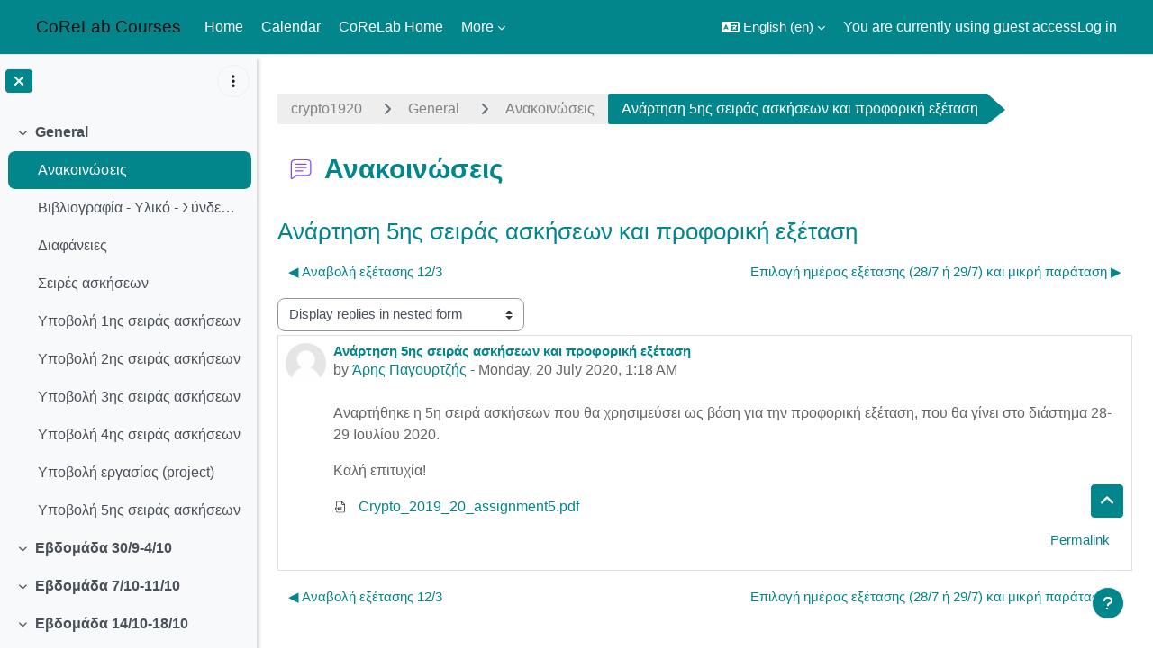

--- FILE ---
content_type: text/html; charset=utf-8
request_url: https://courses.corelab.ntua.gr/mod/forum/discuss.php?d=478&lang=en
body_size: 10847
content:
<!DOCTYPE html>

<html  dir="ltr" lang="en" xml:lang="en">
<head>
    <title>crypto1920: Ανάρτηση 5ης σειράς ασκήσεων και προφορική εξέταση | CoReCourses</title>
    <link rel="shortcut icon" href="https://courses.corelab.ntua.gr/theme/image.php/academi/theme/1762039169/favicon" />
    <meta http-equiv="Content-Type" content="text/html; charset=utf-8" />
<meta name="keywords" content="moodle, crypto1920: Ανάρτηση 5ης σειράς ασκήσεων και προφορική εξέταση | CoReCourses" />
<link rel="stylesheet" type="text/css" href="https://courses.corelab.ntua.gr/theme/yui_combo.php?rollup/3.18.1/yui-moodlesimple.css" /><script id="firstthemesheet" type="text/css">/** Required in order to fix style inclusion problems in IE with YUI **/</script><link rel="stylesheet" type="text/css" href="https://courses.corelab.ntua.gr/theme/styles.php/academi/1762039169_1/all" />
<script>
//<![CDATA[
var M = {}; M.yui = {};
M.pageloadstarttime = new Date();
M.cfg = {"wwwroot":"https:\/\/courses.corelab.ntua.gr","apibase":"https:\/\/courses.corelab.ntua.gr\/r.php\/api","homeurl":{},"sesskey":"ddEnOlyan4","sessiontimeout":"7200","sessiontimeoutwarning":1200,"themerev":"1762039169","slasharguments":1,"theme":"academi","iconsystemmodule":"core\/icon_system_fontawesome","jsrev":"1762039169","admin":"admin","svgicons":true,"usertimezone":"Europe\/Athens","language":"en","courseId":50,"courseContextId":4777,"contextid":4778,"contextInstanceId":420,"langrev":1767927574,"templaterev":"1762039169","siteId":1,"userId":1,"developerdebug":true};var yui1ConfigFn = function(me) {if(/-skin|reset|fonts|grids|base/.test(me.name)){me.type='css';me.path=me.path.replace(/\.js/,'.css');me.path=me.path.replace(/\/yui2-skin/,'/assets/skins/sam/yui2-skin')}};
var yui2ConfigFn = function(me) {var parts=me.name.replace(/^moodle-/,'').split('-'),component=parts.shift(),module=parts[0],min='-min';if(/-(skin|core)$/.test(me.name)){parts.pop();me.type='css';min=''}
if(module){var filename=parts.join('-');me.path=component+'/'+module+'/'+filename+min+'.'+me.type}else{me.path=component+'/'+component+'.'+me.type}};
YUI_config = {"debug":true,"base":"https:\/\/courses.corelab.ntua.gr\/lib\/yuilib\/3.18.1\/","comboBase":"https:\/\/courses.corelab.ntua.gr\/theme\/yui_combo.php?","combine":true,"filter":"RAW","insertBefore":"firstthemesheet","groups":{"yui2":{"base":"https:\/\/courses.corelab.ntua.gr\/lib\/yuilib\/2in3\/2.9.0\/build\/","comboBase":"https:\/\/courses.corelab.ntua.gr\/theme\/yui_combo.php?","combine":true,"ext":false,"root":"2in3\/2.9.0\/build\/","patterns":{"yui2-":{"group":"yui2","configFn":yui1ConfigFn}}},"moodle":{"name":"moodle","base":"https:\/\/courses.corelab.ntua.gr\/theme\/yui_combo.php?m\/1762039169\/","combine":true,"comboBase":"https:\/\/courses.corelab.ntua.gr\/theme\/yui_combo.php?","ext":false,"root":"m\/1762039169\/","patterns":{"moodle-":{"group":"moodle","configFn":yui2ConfigFn}},"filter":"DEBUG","modules":{"moodle-core-maintenancemodetimer":{"requires":["base","node"]},"moodle-core-notification":{"requires":["moodle-core-notification-dialogue","moodle-core-notification-alert","moodle-core-notification-confirm","moodle-core-notification-exception","moodle-core-notification-ajaxexception"]},"moodle-core-notification-dialogue":{"requires":["base","node","panel","escape","event-key","dd-plugin","moodle-core-widget-focusafterclose","moodle-core-lockscroll"]},"moodle-core-notification-alert":{"requires":["moodle-core-notification-dialogue"]},"moodle-core-notification-confirm":{"requires":["moodle-core-notification-dialogue"]},"moodle-core-notification-exception":{"requires":["moodle-core-notification-dialogue"]},"moodle-core-notification-ajaxexception":{"requires":["moodle-core-notification-dialogue"]},"moodle-core-dragdrop":{"requires":["base","node","io","dom","dd","event-key","event-focus","moodle-core-notification"]},"moodle-core-event":{"requires":["event-custom"]},"moodle-core-blocks":{"requires":["base","node","io","dom","dd","dd-scroll","moodle-core-dragdrop","moodle-core-notification"]},"moodle-core-chooserdialogue":{"requires":["base","panel","moodle-core-notification"]},"moodle-core-handlebars":{"condition":{"trigger":"handlebars","when":"after"}},"moodle-core-lockscroll":{"requires":["plugin","base-build"]},"moodle-core-actionmenu":{"requires":["base","event","node-event-simulate"]},"moodle-core_availability-form":{"requires":["base","node","event","event-delegate","panel","moodle-core-notification-dialogue","json"]},"moodle-course-dragdrop":{"requires":["base","node","io","dom","dd","dd-scroll","moodle-core-dragdrop","moodle-core-notification","moodle-course-coursebase","moodle-course-util"]},"moodle-course-categoryexpander":{"requires":["node","event-key"]},"moodle-course-util":{"requires":["node"],"use":["moodle-course-util-base"],"submodules":{"moodle-course-util-base":{},"moodle-course-util-section":{"requires":["node","moodle-course-util-base"]},"moodle-course-util-cm":{"requires":["node","moodle-course-util-base"]}}},"moodle-course-management":{"requires":["base","node","io-base","moodle-core-notification-exception","json-parse","dd-constrain","dd-proxy","dd-drop","dd-delegate","node-event-delegate"]},"moodle-form-dateselector":{"requires":["base","node","overlay","calendar"]},"moodle-form-shortforms":{"requires":["node","base","selector-css3","moodle-core-event"]},"moodle-question-searchform":{"requires":["base","node"]},"moodle-question-chooser":{"requires":["moodle-core-chooserdialogue"]},"moodle-availability_completion-form":{"requires":["base","node","event","moodle-core_availability-form"]},"moodle-availability_date-form":{"requires":["base","node","event","io","moodle-core_availability-form"]},"moodle-availability_grade-form":{"requires":["base","node","event","moodle-core_availability-form"]},"moodle-availability_group-form":{"requires":["base","node","event","moodle-core_availability-form"]},"moodle-availability_grouping-form":{"requires":["base","node","event","moodle-core_availability-form"]},"moodle-availability_profile-form":{"requires":["base","node","event","moodle-core_availability-form"]},"moodle-mod_assign-history":{"requires":["node","transition"]},"moodle-mod_quiz-toolboxes":{"requires":["base","node","event","event-key","io","moodle-mod_quiz-quizbase","moodle-mod_quiz-util-slot","moodle-core-notification-ajaxexception"]},"moodle-mod_quiz-autosave":{"requires":["base","node","event","event-valuechange","node-event-delegate","io-form","datatype-date-format"]},"moodle-mod_quiz-quizbase":{"requires":["base","node"]},"moodle-mod_quiz-dragdrop":{"requires":["base","node","io","dom","dd","dd-scroll","moodle-core-dragdrop","moodle-core-notification","moodle-mod_quiz-quizbase","moodle-mod_quiz-util-base","moodle-mod_quiz-util-page","moodle-mod_quiz-util-slot","moodle-course-util"]},"moodle-mod_quiz-questionchooser":{"requires":["moodle-core-chooserdialogue","moodle-mod_quiz-util","querystring-parse"]},"moodle-mod_quiz-modform":{"requires":["base","node","event"]},"moodle-mod_quiz-util":{"requires":["node","moodle-core-actionmenu"],"use":["moodle-mod_quiz-util-base"],"submodules":{"moodle-mod_quiz-util-base":{},"moodle-mod_quiz-util-slot":{"requires":["node","moodle-mod_quiz-util-base"]},"moodle-mod_quiz-util-page":{"requires":["node","moodle-mod_quiz-util-base"]}}},"moodle-message_airnotifier-toolboxes":{"requires":["base","node","io"]},"moodle-editor_atto-rangy":{"requires":[]},"moodle-editor_atto-editor":{"requires":["node","transition","io","overlay","escape","event","event-simulate","event-custom","node-event-html5","node-event-simulate","yui-throttle","moodle-core-notification-dialogue","moodle-editor_atto-rangy","handlebars","timers","querystring-stringify"]},"moodle-editor_atto-plugin":{"requires":["node","base","escape","event","event-outside","handlebars","event-custom","timers","moodle-editor_atto-menu"]},"moodle-editor_atto-menu":{"requires":["moodle-core-notification-dialogue","node","event","event-custom"]},"moodle-report_eventlist-eventfilter":{"requires":["base","event","node","node-event-delegate","datatable","autocomplete","autocomplete-filters"]},"moodle-report_loglive-fetchlogs":{"requires":["base","event","node","io","node-event-delegate"]},"moodle-gradereport_history-userselector":{"requires":["escape","event-delegate","event-key","handlebars","io-base","json-parse","moodle-core-notification-dialogue"]},"moodle-qbank_editquestion-chooser":{"requires":["moodle-core-chooserdialogue"]},"moodle-tool_lp-dragdrop-reorder":{"requires":["moodle-core-dragdrop"]},"moodle-assignfeedback_editpdf-editor":{"requires":["base","event","node","io","graphics","json","event-move","event-resize","transition","querystring-stringify-simple","moodle-core-notification-dialog","moodle-core-notification-alert","moodle-core-notification-warning","moodle-core-notification-exception","moodle-core-notification-ajaxexception"]},"moodle-atto_accessibilitychecker-button":{"requires":["color-base","moodle-editor_atto-plugin"]},"moodle-atto_accessibilityhelper-button":{"requires":["moodle-editor_atto-plugin"]},"moodle-atto_align-button":{"requires":["moodle-editor_atto-plugin"]},"moodle-atto_bold-button":{"requires":["moodle-editor_atto-plugin"]},"moodle-atto_charmap-button":{"requires":["moodle-editor_atto-plugin"]},"moodle-atto_clear-button":{"requires":["moodle-editor_atto-plugin"]},"moodle-atto_collapse-button":{"requires":["moodle-editor_atto-plugin"]},"moodle-atto_emojipicker-button":{"requires":["moodle-editor_atto-plugin"]},"moodle-atto_emoticon-button":{"requires":["moodle-editor_atto-plugin"]},"moodle-atto_equation-button":{"requires":["moodle-editor_atto-plugin","moodle-core-event","io","event-valuechange","tabview","array-extras"]},"moodle-atto_h5p-button":{"requires":["moodle-editor_atto-plugin"]},"moodle-atto_html-button":{"requires":["promise","moodle-editor_atto-plugin","moodle-atto_html-beautify","moodle-atto_html-codemirror","event-valuechange"]},"moodle-atto_html-beautify":{},"moodle-atto_html-codemirror":{"requires":["moodle-atto_html-codemirror-skin"]},"moodle-atto_image-button":{"requires":["moodle-editor_atto-plugin"]},"moodle-atto_indent-button":{"requires":["moodle-editor_atto-plugin"]},"moodle-atto_italic-button":{"requires":["moodle-editor_atto-plugin"]},"moodle-atto_link-button":{"requires":["moodle-editor_atto-plugin"]},"moodle-atto_managefiles-button":{"requires":["moodle-editor_atto-plugin"]},"moodle-atto_managefiles-usedfiles":{"requires":["node","escape"]},"moodle-atto_media-button":{"requires":["moodle-editor_atto-plugin","moodle-form-shortforms"]},"moodle-atto_noautolink-button":{"requires":["moodle-editor_atto-plugin"]},"moodle-atto_orderedlist-button":{"requires":["moodle-editor_atto-plugin"]},"moodle-atto_recordrtc-button":{"requires":["moodle-editor_atto-plugin","moodle-atto_recordrtc-recording"]},"moodle-atto_recordrtc-recording":{"requires":["moodle-atto_recordrtc-button"]},"moodle-atto_rtl-button":{"requires":["moodle-editor_atto-plugin"]},"moodle-atto_strike-button":{"requires":["moodle-editor_atto-plugin"]},"moodle-atto_subscript-button":{"requires":["moodle-editor_atto-plugin"]},"moodle-atto_superscript-button":{"requires":["moodle-editor_atto-plugin"]},"moodle-atto_table-button":{"requires":["moodle-editor_atto-plugin","moodle-editor_atto-menu","event","event-valuechange"]},"moodle-atto_title-button":{"requires":["moodle-editor_atto-plugin"]},"moodle-atto_underline-button":{"requires":["moodle-editor_atto-plugin"]},"moodle-atto_undo-button":{"requires":["moodle-editor_atto-plugin"]},"moodle-atto_unorderedlist-button":{"requires":["moodle-editor_atto-plugin"]}}},"gallery":{"name":"gallery","base":"https:\/\/courses.corelab.ntua.gr\/lib\/yuilib\/gallery\/","combine":true,"comboBase":"https:\/\/courses.corelab.ntua.gr\/theme\/yui_combo.php?","ext":false,"root":"gallery\/1762039169\/","patterns":{"gallery-":{"group":"gallery"}}}},"modules":{"core_filepicker":{"name":"core_filepicker","fullpath":"https:\/\/courses.corelab.ntua.gr\/lib\/javascript.php\/1762039169\/repository\/filepicker.js","requires":["base","node","node-event-simulate","json","async-queue","io-base","io-upload-iframe","io-form","yui2-treeview","panel","cookie","datatable","datatable-sort","resize-plugin","dd-plugin","escape","moodle-core_filepicker","moodle-core-notification-dialogue"]},"core_comment":{"name":"core_comment","fullpath":"https:\/\/courses.corelab.ntua.gr\/lib\/javascript.php\/1762039169\/comment\/comment.js","requires":["base","io-base","node","json","yui2-animation","overlay","escape"]}},"logInclude":[],"logExclude":[],"logLevel":null};
M.yui.loader = {modules: {}};

//]]>
</script>

    <meta name="viewport" content="width=device-width, initial-scale=1.0">
</head><body  id="page-mod-forum-discuss" class="format-weeks  path-mod path-mod-forum chrome dir-ltr lang-en yui-skin-sam yui3-skin-sam courses-corelab-ntua-gr pagelayout-incourse course-50 context-4778 cmid-420 cm-type-forum category-25 theme uses-drawers drawer-open-index moodle-based-header theme-container">
    <div class="toast-wrapper mx-auto py-0 fixed-top" role="status" aria-live="polite"></div>
    <div id="page-wrapper" class="d-print-block">
        <div>
    <a class="sr-only sr-only-focusable" href="#maincontent">Skip to main content</a>
</div><script src="https://courses.corelab.ntua.gr/lib/javascript.php/1762039169/lib/polyfills/polyfill.js"></script>
<script src="https://courses.corelab.ntua.gr/theme/yui_combo.php?rollup/3.18.1/yui-moodlesimple.js"></script><script src="https://courses.corelab.ntua.gr/lib/javascript.php/1762039169/lib/javascript-static.js"></script>
<script>
//<![CDATA[
document.body.className += ' jsenabled';
//]]>
</script>


        
<nav id="header" class=" moodle-based-header  fixed-top navbar navbar-light bg-faded navbar-static-top navbar-expand moodle-has-zindex" aria-label="Site navigation">
    <div class="container-fluid navbar-nav">
             
                <button class="navbar-toggler aabtn d-block d-md-none px-1 my-1 border-0" data-toggler="drawers" data-action="toggle" data-target="theme_boost-drawers-primary">
                    <span class="navbar-toggler-icon"></span>
                    <span class="sr-only">Side panel</span>
                </button>
                <a href="https://courses.corelab.ntua.gr/?redirect=0" class="navbar-brand has-logo
                        ">
                        <span class="nav-site-name">CoReLab Courses</span>
                </a>


             
                    <div class="primary-navigation">
                        <nav class="moremenu navigation">
                            <ul id="moremenu-6970e7efe4dfd-navbar-nav" role="menubar" class="nav more-nav navbar-nav">
                                        <li data-key="home" class="nav-item" role="none" data-forceintomoremenu="false">
                                                    <a role="menuitem" class="nav-link  "
                                                        href="https://courses.corelab.ntua.gr/"
                                                        
                                                        
                                                        data-disableactive="true"
                                                        tabindex="-1"
                                                    >
                                                        Home
                                                    </a>
                                        </li>
                                        <li data-key="calendar" class="nav-item" role="none" data-forceintomoremenu="false">
                                                    <a role="menuitem" class="nav-link  "
                                                        href="https://courses.corelab.ntua.gr/calendar/view.php?view=month"
                                                        
                                                        
                                                        data-disableactive="true"
                                                        tabindex="-1"
                                                    >
                                                        Calendar
                                                    </a>
                                        </li>
                                        <li data-key="" class="nav-item" role="none" data-forceintomoremenu="false">
                                                    <a role="menuitem" class="nav-link  "
                                                        href="http://corelab.ntua.gr/"
                                                        
                                                        
                                                        data-disableactive="true"
                                                        tabindex="-1"
                                                    >
                                                        CoReLab Home
                                                    </a>
                                        </li>
                                        <li class="dropdown nav-item" role="none" data-forceintomoremenu="false">
                                            <a class="dropdown-toggle nav-link  " id="drop-down-6970e7efe4c77" role="menuitem" data-toggle="dropdown"
                                                aria-haspopup="true" aria-expanded="false" href="#" aria-controls="drop-down-menu-6970e7efe4c77"
                                                
                                                
                                                tabindex="-1"
                                            >
                                                CoReLab Courses
                                            </a>
                                            <div class="dropdown-menu" role="menu" id="drop-down-menu-6970e7efe4c77" aria-labelledby="drop-down-6970e7efe4c77">
                                                            <a class="dropdown-item" role="menuitem" href="http://corelab.ntua.gr/courses/"  data-disableactive="true" tabindex="-1"
                                                                
                                                            >
                                                                Προπτυχιακά
                                                            </a>
                                                            <a class="dropdown-item" role="menuitem" href="http://corelab.ntua.gr/courses/"  data-disableactive="true" tabindex="-1"
                                                                
                                                            >
                                                                Μεταπτυχιακά
                                                            </a>
                                            </div>
                                        </li>
                                        <li data-key="" class="nav-item" role="none" data-forceintomoremenu="false">
                                                    <a role="menuitem" class="nav-link  "
                                                        href="http://corelab.ntua.gr/publications.html"
                                                        
                                                        
                                                        data-disableactive="true"
                                                        tabindex="-1"
                                                    >
                                                        Research
                                                    </a>
                                        </li>
                                        <li data-key="" class="nav-item" role="none" data-forceintomoremenu="false">
                                                    <a role="menuitem" class="nav-link  "
                                                        href="http://corelab.ntua.gr/seminar/"
                                                        
                                                        
                                                        data-disableactive="true"
                                                        tabindex="-1"
                                                    >
                                                        Seminar
                                                    </a>
                                        </li>
                                        <li data-key="" class="nav-item" role="none" data-forceintomoremenu="false">
                                                    <a role="menuitem" class="nav-link  "
                                                        href="http://corelab.ntua.gr/people.html"
                                                        
                                                        
                                                        data-disableactive="true"
                                                        tabindex="-1"
                                                    >
                                                        People
                                                    </a>
                                        </li>
                                        <li data-key="" class="nav-item" role="none" data-forceintomoremenu="false">
                                                    <a role="menuitem" class="nav-link  "
                                                        href="http://corelab.ntua.gr/theses.html"
                                                        
                                                        
                                                        data-disableactive="true"
                                                        tabindex="-1"
                                                    >
                                                        Theses
                                                    </a>
                                        </li>
                                <li role="none" class="nav-item dropdown dropdownmoremenu d-none" data-region="morebutton">
                                    <a class="dropdown-toggle nav-link " href="#" id="moremenu-dropdown-6970e7efe4dfd" role="menuitem" data-toggle="dropdown" aria-haspopup="true" aria-expanded="false" tabindex="-1">
                                        More
                                    </a>
                                    <ul class="dropdown-menu dropdown-menu-left" data-region="moredropdown" aria-labelledby="moremenu-dropdown-6970e7efe4dfd" role="menu">
                                    </ul>
                                </li>
                            </ul>
                        </nav>
                    </div>

                <ul class="navbar-nav d-none d-md-flex my-1 px-1">
                    <!-- page_heading_menu -->
                    
                </ul>

        <div id="usernavigation" class="navbar-nav ml-auto">
                <div class="langmenu">
                    <div class="dropdown show">
                        <a href="#" role="button" id="lang-menu-toggle" data-toggle="dropdown" aria-label="Language" aria-haspopup="true" aria-controls="lang-action-menu" class="btn dropdown-toggle">
                            <i class="icon fa fa-language fa-fw me-1" aria-hidden="true"></i>
                            <span class="langbutton">
                                English ‎(en)‎
                            </span>
                            <b class="caret"></b>
                        </a>
                        <div role="menu" aria-labelledby="lang-menu-toggle" id="lang-action-menu" class="dropdown-menu dropdown-menu-right">
                                    <a href="#" class="dropdown-item ps-5" role="menuitem" aria-current="true"
                                            >
                                        English ‎(en)‎
                                    </a>
                                    <a href="https://courses.corelab.ntua.gr/mod/forum/discuss.php?d=478&amp;lang=el" class="dropdown-item ps-5" role="menuitem" 
                                            lang="el" >
                                        Ελληνικά ‎(el)‎
                                    </a>
                        </div>
                    </div>
                </div>
            
            
            <div class="d-flex align-items-stretch usermenu-container" data-region="usermenu">
                    <div class="usermenu">
                            <span class="login ps-2">
                                    You are currently using guest access
                                    <div class="divider border-start h-75 align-self-center mx-2"></div>
                                    <a href="https://courses.corelab.ntua.gr/login/index.php">Log in</a>
                            </span>
                    </div>
            </div>
            
        </div>
        <!-- search_box -->
    </div>
</nav>

<div  class="drawer drawer-left drawer-primary d-print-none not-initialized" data-region="fixed-drawer" id="theme_boost-drawers-primary" data-preference="" data-state="show-drawer-primary" data-forceopen="0" data-close-on-resize="1">
    <div class="drawerheader">
        <button
            class="btn drawertoggle icon-no-margin hidden"
            data-toggler="drawers"
            data-action="closedrawer"
            data-target="theme_boost-drawers-primary"
            data-toggle="tooltip"
            data-placement="right"
            title="Close drawer"
        >
            <i class="icon fa fa-xmark fa-fw " aria-hidden="true" ></i>
        </button>
                <a
            href="https://courses.corelab.ntua.gr/"
            title="CoReLab Courses"
            data-region="site-home-link"
            class="aabtn text-reset d-flex align-items-center py-1 h-100"
        >
                <span class="sitename" title="CoReLab Courses">CoReLab Courses</span>
        </a>

        <div class="drawerheadercontent hidden">
            
        </div>
    </div>
    <div class="drawercontent drag-container" data-usertour="scroller">
                <div class="list-group">
                <a href="https://courses.corelab.ntua.gr/" class="list-group-item list-group-item-action  " >
                    Home
                </a>
                <a href="https://courses.corelab.ntua.gr/calendar/view.php?view=month" class="list-group-item list-group-item-action  " >
                    Calendar
                </a>
                <a href="http://corelab.ntua.gr/" class="list-group-item list-group-item-action  " >
                    CoReLab Home
                </a>
                <a id="drop-down-2" href="#" class="list-group-item list-group-item-action icons-collapse-expand collapsed d-flex" data-toggle="collapse" data-target="#drop-down-menu-2" aria-expanded="false" aria-controls="drop-down-menu-2">
                    CoReLab Courses
                    <span class="ms-auto expanded-icon icon-no-margin mx-2">
                        <i class="icon fa fa-chevron-down fa-fw " aria-hidden="true" ></i>
                        <span class="sr-only">
                            Collapse
                        </span>
                    </span>
                    <span class="ms-auto collapsed-icon icon-no-margin mx-2">
                        <i class="icon fa fa-chevron-right fa-fw " aria-hidden="true" ></i>
                        <span class="sr-only">
                            Expand
                        </span>
                    </span>
                </a>
                <div class="collapse list-group-item p-0 border-0" role="menu" id="drop-down-menu-2" aria-labelledby="drop-down-2">
                             <a href="http://corelab.ntua.gr/courses/" class="ps-5 bg-light list-group-item list-group-item-action">Προπτυχιακά</a>
                             <a href="http://corelab.ntua.gr/courses/" class="ps-5 bg-light list-group-item list-group-item-action">Μεταπτυχιακά</a>
                </div>
                <a href="http://corelab.ntua.gr/publications.html" class="list-group-item list-group-item-action  " >
                    Research
                </a>
                <a href="http://corelab.ntua.gr/seminar/" class="list-group-item list-group-item-action  " >
                    Seminar
                </a>
                <a href="http://corelab.ntua.gr/people.html" class="list-group-item list-group-item-action  " >
                    People
                </a>
                <a href="http://corelab.ntua.gr/theses.html" class="list-group-item list-group-item-action  " >
                    Theses
                </a>
        </div>

    </div>
</div>
        
            <div  class="drawer drawer-left show d-print-none not-initialized" data-region="fixed-drawer" id="theme_boost-drawers-courseindex" data-preference="drawer-open-index" data-state="show-drawer-left" data-forceopen="0" data-close-on-resize="0">
    <div class="drawerheader">
        <button
            class="btn drawertoggle icon-no-margin hidden"
            data-toggler="drawers"
            data-action="closedrawer"
            data-target="theme_boost-drawers-courseindex"
            data-toggle="tooltip"
            data-placement="right"
            title="Close course index"
        >
            <i class="icon fa fa-xmark fa-fw " aria-hidden="true" ></i>
        </button>
        
        <div class="drawerheadercontent hidden">
                                <div id="courseindexdrawercontrols" class="dropdown">
                        <button class="btn btn-icon rounded-circle mx-2"
                                id="courseindexdrawercontrolsmenubutton"
                                type="button"
                                data-toggle="dropdown"
                                aria-haspopup="true"
                                aria-expanded="false"
                                title="Course index options"
                                aria-label="Course index options"
                                aria-controls="courseindexdrawercontrolsmenu">
                            <i class="icon fa fa-ellipsis-v fa-fw m-0" aria-hidden="true"></i>
                        </button>
                        <div class="dropdown-menu dropdown-menu-right" role="menu" id="courseindexdrawercontrolsmenu" aria-labelledby="courseindexdrawercontrolsmenubutton">
                            <a class="dropdown-item"
                               href="#"
                               data-action="expandallcourseindexsections"
                               role="menuitem"
                            >
                                <i class="icon fa fa-angles-down fa-fw " aria-hidden="true" ></i>
                                Expand all
                            </a>
                            <a class="dropdown-item"
                               href="#"
                               data-action="collapseallcourseindexsections"
                               role="menuitem"
                            >
                                <span class="dir-rtl-hide"><i class="icon fa fa-angles-right fa-fw " aria-hidden="true" ></i></span>
                                <span class="dir-ltr-hide"><i class="icon fa fa-angles-left fa-fw " aria-hidden="true" ></i></span>
                                Collapse all
                            </a>
                        </div>
                    </div>

        </div>
    </div>
    <div class="drawercontent drag-container" data-usertour="scroller">
                            <nav id="courseindex" class="courseindex">
    <div id="courseindex-content">
        <div data-region="loading-placeholder-content" aria-hidden="true" id="course-index-placeholder">
            <ul class="placeholders list-unstyled px-5">
                <li>
                    <div class="col-md-6 p-0 d-flex align-items-center">
                        <div class="bg-pulse-grey rounded-circle me-2"></div>
                        <div class="bg-pulse-grey w-100"></div>
                    </div>
                </li>
                <li>
                    <div class="col-md-6 p-0 d-flex align-items-center">
                        <div class="bg-pulse-grey rounded-circle me-2"></div>
                        <div class="bg-pulse-grey w-100"></div>
                    </div>
                </li>
                <li>
                    <div class="col-md-6 p-0 d-flex align-items-center">
                        <div class="bg-pulse-grey rounded-circle me-2"></div>
                        <div class="bg-pulse-grey w-100"></div>
                    </div>
                </li>
                <li>
                    <div class="col-md-6 p-0 d-flex align-items-center">
                        <div class="bg-pulse-grey rounded-circle me-2"></div>
                        <div class="bg-pulse-grey w-100"></div>
                    </div>
                </li>
            </ul>
        </div>
    </div>
</nav>

    </div>
</div>
        <div id="page" data-region="mainpage" data-usertour="scroller" class="drawers show-drawer-left  drag-container">
            <div id="topofscroll" class="main-inner">
                <div class="drawer-toggles d-flex">
                        <div class="drawer-toggler drawer-left-toggle open-nav d-print-none">
                            <button
                                class="btn icon-no-margin"
                                data-toggler="drawers"
                                data-action="toggle"
                                data-target="theme_boost-drawers-courseindex"
                                data-toggle="tooltip"
                                data-placement="right"
                                title="Open course index"
                            >
                                <span class="sr-only">Open course index</span>
                                <i class="icon fa fa-list fa-fw " aria-hidden="true" ></i>
                            </button>
                        </div>
                </div>
                <header id="page-header" class="header-maxwidth d-print-none">
    <div class="w-100">
        <div class="d-flex flex-wrap">
            <div id="page-navbar">
                <nav aria-label="Navigation bar">
    <ol class="breadcrumb">
                <li class="breadcrumb-item">
                    <a href="https://courses.corelab.ntua.gr/course/view.php?id=50"
                        
                        title="Υπολογιστική Κρυπτογραφία"
                        
                    >
                        crypto1920
                    </a>
                </li>
        
                <li class="breadcrumb-item">
                    <a href="https://courses.corelab.ntua.gr/course/section.php?id=598"
                        
                        
                        data-section-name-for="598" 
                    >
                        General
                    </a>
                </li>
        
                <li class="breadcrumb-item">
                    <a href="https://courses.corelab.ntua.gr/mod/forum/view.php?id=420"
                        
                        title="Forum"
                        
                    >
                        Ανακοινώσεις
                    </a>
                </li>
        
                <li class="breadcrumb-item">
                    <span >
                        Ανάρτηση 5ης σειράς ασκήσεων και προφορική εξέταση
                    </span>
                </li>
        </ol>
</nav>
            </div>
            <div class="ms-auto d-flex">
                
            </div>
            <div id="course-header">
                
            </div>
        </div>
        <div class="d-flex align-items-center">
            <div class="me-auto d-flex flex-column">
                <div>
                    <div class="page-context-header d-flex flex-wrap align-items-center mb-2">
    <div class="page-header-image">
        <div class="collaboration activityiconcontainer icon-size-6 modicon_forum"><img class="icon activityicon " aria-hidden="true" src="https://courses.corelab.ntua.gr/theme/image.php/academi/forum/1762039169/monologo?filtericon=1" alt="" /></div>
    </div>
    <div class="page-header-headings">
        <h1 class="h2 mb-0">Ανακοινώσεις</h1>
    </div>
</div>
                </div>
                <div>
                </div>
            </div>
            <div class="header-actions-container ms-auto" data-region="header-actions-container">
                <div class="header-action ms-2"></div>
            </div>
        </div>
    </div>
</header>
                <div id="page-content" class="pb-3 d-print-block">
                    <div id="region-main-box">
                        <section id="region-main" aria-label="Content">

                            <span class="notifications" id="user-notifications"></span>
                                <span id="maincontent"></span>
                                <div class="activity-header" data-for="page-activity-header"></div>
                            <div role="main"><h3 class="discussionname">Ανάρτηση 5ης σειράς ασκήσεων και προφορική εξέταση</h3><div id="discussion-container-6970e7efe97d86970e7efe281610" data-content="forum-discussion">
    <div class="discussion-nav clearfix"><ul><li class="prev-discussion"><a aria-label="Previous discussion: Αναβολή εξέτασης 12/3" class="btn btn-link" href="https://courses.corelab.ntua.gr/mod/forum/discuss.php?d=390">&#x25C0;&#xFE0E; Αναβολή εξέτασης 12/3</a></li><li class="next-discussion"><a aria-label="Next discussion: Επιλογή ημέρας εξέτασης (28/7 ή 29/7) και μικρή παράταση" class="btn btn-link" href="https://courses.corelab.ntua.gr/mod/forum/discuss.php?d=479">Επιλογή ημέρας εξέτασης (28/7 ή 29/7) και μικρή παράταση &#x25B6;&#xFE0E;</a></li></ul></div>

    <div class="d-flex flex-column flex-sm-row mb-1">
        <div></div>
        <div class=""><div class="singleselect d-inline-block">
    <form method="get" action="https://courses.corelab.ntua.gr/mod/forum/discuss.php" id="mode">
            <input type="hidden" name="d" value="478">
            <label for="single_select6970e7efe28169" class="accesshide">
                Display mode
            </label>
        <select  id="single_select6970e7efe28169" class="custom-select singleselect" name="mode"
                 >
                    <option  value="1" >Display replies flat, with oldest first</option>
                    <option  value="-1" >Display replies flat, with newest first</option>
                    <option  value="2" >Display replies in threaded form</option>
                    <option  value="3" selected>Display replies in nested form</option>
        </select>
        <noscript>
            <input type="submit" class="btn btn-secondary ms-1" value="Go">
        </noscript>
    </form>
</div></div>
        <div class="ms-2"></div>
    </div>


<article
        id="p545"
        class="forum-post-container mb-2"
        data-post-id="545"
        data-region="post"
        data-target="545-target"
        tabindex="0"
        aria-labelledby="post-header-545-6970e7efe8bb66970e7efe28168"
        aria-describedby="post-content-545"
    >
        <div
            class="d-flex border p-2 mb-2 forumpost focus-target  firstpost starter"
            aria-label='Ανάρτηση 5ης σειράς ασκήσεων και προφορική εξέταση by Άρης Παγουρτζής'
            data-post-id="545" data-content="forum-post"
        >
            
    
            <div class="d-flex flex-column w-100"  data-region-content="forum-post-core">
                <header id="post-header-545-6970e7efe8bb66970e7efe28168" class="mb-2 header row d-flex">
                            <div class="me-2" style="width: 45px;">
                                    <img
                                        class="rounded-circle w-100"
                                        src="https://courses.corelab.ntua.gr/theme/image.php/academi/core/1762039169/u/f1"
                                        alt="Picture of Άρης Παγουρτζής"
                                        aria-hidden="true"
                                        title="Picture of Άρης Παγουρτζής"
                                    >
                            </div>
                    <div class="d-flex flex-column">
                            <h3 class="h6 font-weight-bold mb-0" data-region-content="forum-post-core-subject" data-reply-subject="Re: Ανάρτηση 5ης σειράς ασκήσεων και προφορική εξέταση" >Ανάρτηση 5ης σειράς ασκήσεων και προφορική εξέταση</h3>
                            <div class="mb-3" tabindex="-1">
                                by <a href="https://courses.corelab.ntua.gr/user/view.php?id=10&course=50">Άρης Παγουρτζής</a> - <time datetime="2020-07-20T01:18:02+03:00">Monday, 20 July 2020, 1:18 AM</time>
                        </div>
                            <span class="sr-only">Number of replies: 0</span>
                    </div>
                </header>
    
                <div class="d-flex body-content-container">
                            <div class="me-2 author-groups-container" style="width: 45px; flex-shrink: 0">
                            </div>
    
                    <div class="no-overflow w-100 content-alignment-container">
                        <div id="post-content-545" class="post-content-container">
                            <p>Αναρτήθηκε η 5η σειρά ασκήσεων που θα χρησιμεύσει ως βάση για την προφορική εξέταση, που θα γίνει στο διάστημα 28-29 Ιουλίου 2020.</p><p>Καλή επιτυχία!</p>
                        </div>
    
    
    
                            
    
                                    <div>
                                        <a
                                            href="https://courses.corelab.ntua.gr/pluginfile.php/4778/mod_forum/attachment/545/Crypto_2019_20_assignment5.pdf?forcedownload=1"
                                            aria-label="Attachment Crypto_2019_20_assignment5.pdf"
                                        >
                                            <img class="icon " alt="" aria-hidden="true" src="https://courses.corelab.ntua.gr/theme/image.php/academi/core/1762039169/f/pdf" /> Crypto_2019_20_assignment5.pdf
                                        </a>
                                    </div>
    
                                <div class="d-flex flex-wrap">
                                        <div
                                            class="post-actions d-flex align-self-end justify-content-end flex-wrap ms-auto p-1"
                                            data-region="post-actions-container"
                                            role="menubar"
                                            aria-label='Ανάρτηση 5ης σειράς ασκήσεων και προφορική εξέταση by Άρης Παγουρτζής'
                                            aria-controls="p545"
                                        >
                                                    <a
                                                        data-region="post-action"
                                                        href="https://courses.corelab.ntua.gr/mod/forum/discuss.php?d=478#p545"
                                                        class="btn btn-link"
                                                        title="Permanent link to this post"
                                                        aria-label="Permanent link to this post"
                                                        role="menuitem"
                                                    >
                                                        Permalink
                                                    </a>
                                        </div>
                                </div>
    
                            
                    </div>
                </div>
            </div>
        </div>
    
        <div class="indent" data-region="replies-container">
        </div>
    </article>

<div class="discussion-nav clearfix"><ul><li class="prev-discussion"><a aria-label="Previous discussion: Αναβολή εξέτασης 12/3" class="btn btn-link" href="https://courses.corelab.ntua.gr/mod/forum/discuss.php?d=390">&#x25C0;&#xFE0E; Αναβολή εξέτασης 12/3</a></li><li class="next-discussion"><a aria-label="Next discussion: Επιλογή ημέρας εξέτασης (28/7 ή 29/7) και μικρή παράταση" class="btn btn-link" href="https://courses.corelab.ntua.gr/mod/forum/discuss.php?d=479">Επιλογή ημέρας εξέτασης (28/7 ή 29/7) και μικρή παράταση &#x25B6;&#xFE0E;</a></li></ul></div>
</div></div>
                            
                            

                        </section>
                    </div>
                </div>
            </div>
            
                <footer id="page-footer" class="footer-popover footer-dark text-light">
                    <div id="footer" >
                            <div class="footer-bottom">
                                    <p>Computation and Reasoning Laboratory</p>
                                <div class="footer-content-debugging">
                                    <div class="container"></div>
                                </div>
                            </div>
                        <div data-region="footer-container-popover">
                            <button class="btn btn-icon bg-secondary icon-no-margin btn-footer-popover" data-action="footer-popover" aria-label="Show footer">
                                <i class="icon fa fa-question fa-fw " aria-hidden="true" ></i>
                            </button>
                        </div>
                        <div class="footer-content-popover container" data-region="footer-content-popover">
            
                            <div class="footer-section p-3 border-bottom">
                                <div class="logininfo">
                                    <div class="logininfo">You are currently using guest access (<a href="https://courses.corelab.ntua.gr/login/index.php">Log in</a>)</div>
                                </div>
                                <div class="tool_usertours-resettourcontainer">
                                </div>
                                <div class="tool_dataprivacy"><a href="https://courses.corelab.ntua.gr/admin/tool/dataprivacy/summary.php">Data retention summary</a></div>
                                <script>
//<![CDATA[
var require = {
    baseUrl : 'https://courses.corelab.ntua.gr/lib/requirejs.php/1762039169/',
    // We only support AMD modules with an explicit define() statement.
    enforceDefine: true,
    skipDataMain: true,
    waitSeconds : 0,

    paths: {
        jquery: 'https://courses.corelab.ntua.gr/lib/javascript.php/1762039169/lib/jquery/jquery-3.7.1.min',
        jqueryui: 'https://courses.corelab.ntua.gr/lib/javascript.php/1762039169/lib/jquery/ui-1.13.2/jquery-ui.min',
        jqueryprivate: 'https://courses.corelab.ntua.gr/lib/javascript.php/1762039169/lib/requirejs/jquery-private'
    },

    // Custom jquery config map.
    map: {
      // '*' means all modules will get 'jqueryprivate'
      // for their 'jquery' dependency.
      '*': { jquery: 'jqueryprivate' },

      // 'jquery-private' wants the real jQuery module
      // though. If this line was not here, there would
      // be an unresolvable cyclic dependency.
      jqueryprivate: { jquery: 'jquery' }
    }
};

//]]>
</script>
<script src="https://courses.corelab.ntua.gr/lib/javascript.php/1762039169/lib/requirejs/require.min.js"></script>
<script>
//<![CDATA[
M.util.js_pending("core/first");
require(['core/first'], function() {
require(['core/prefetch'])
;
require(["media_videojs/loader"], function(loader) {
    loader.setUp('en');
});;
M.util.js_pending('filter_mathjaxloader/loader'); require(['filter_mathjaxloader/loader'], function(amd) {amd.configure({"mathjaxconfig":"\nMathJax.Hub.Config({\n    config: [\"Accessible.js\", \"Safe.js\"],\n    errorSettings: { message: [\"!\"] },\n    skipStartupTypeset: true,\n    messageStyle: \"none\"\n});\n","lang":"en"}); M.util.js_complete('filter_mathjaxloader/loader');});;
M.util.js_pending('theme_academi/theme'); require(['theme_academi/theme'], function(amd) {amd.init(); M.util.js_complete('theme_academi/theme');});;

require(['jquery', 'core/custom_interaction_events'], function($, CustomEvents) {
    CustomEvents.define('#single_select6970e7efe28162', [CustomEvents.events.accessibleChange]);
    $('#single_select6970e7efe28162').on(CustomEvents.events.accessibleChange, function() {
        var ignore = $(this).find(':selected').attr('data-ignore');
        if (typeof ignore === typeof undefined) {
            $('#single_select_f6970e7efe28161').submit();
        }
    });
});
;

require(['jquery', 'core/custom_interaction_events'], function($, CustomEvents) {
    CustomEvents.define('#single_select6970e7efe28166', [CustomEvents.events.accessibleChange]);
    $('#single_select6970e7efe28166').on(CustomEvents.events.accessibleChange, function() {
        var ignore = $(this).find(':selected').attr('data-ignore');
        if (typeof ignore === typeof undefined) {
            $('#single_select_f6970e7efe28165').submit();
        }
    });
});
;
M.util.js_pending('core_courseformat/courseeditor'); require(['core_courseformat/courseeditor'], function(amd) {amd.setViewFormat("50", {"editing":false,"supportscomponents":true,"statekey":"1762039169_1769007087","overriddenStrings":[]}); M.util.js_complete('core_courseformat/courseeditor');});;

require(['core_courseformat/local/courseindex/placeholder'], function(component) {
    component.init('course-index-placeholder');
});
;

require(['core_courseformat/local/courseindex/drawer'], function(component) {
    component.init('courseindex');
});
;

    require(['core/moremenu'], function(moremenu) {
        moremenu(document.querySelector('#moremenu-6970e7efe4dfd-navbar-nav'));
    });
;

    require(['core/usermenu'], function(UserMenu) {
        UserMenu.init();
    });
;

M.util.js_pending('theme_boost/drawers:load');
require(['theme_boost/drawers'], function() {
    M.util.js_complete('theme_boost/drawers:load');
});
;

    require(['theme_boost/courseindexdrawercontrols'], function(component) {
    component.init('courseindexdrawercontrols');
    });
;

M.util.js_pending('theme_boost/drawers:load');
require(['theme_boost/drawers'], function() {
    M.util.js_complete('theme_boost/drawers:load');
});
;

M.util.js_pending('theme_boost/loader');
require(['theme_boost/loader', 'theme_boost/drawer'], function(Loader, Drawer) {
    Drawer.init();
    M.util.js_complete('theme_boost/loader');
});
;

require(['theme_boost/footer-popover'], function(FooterPopover) {
    FooterPopover.init();
});
;

require(['jquery', 'core/custom_interaction_events'], function($, CustomEvents) {
    CustomEvents.define('#single_select6970e7efe28169', [CustomEvents.events.accessibleChange]);
    $('#single_select6970e7efe28169').on(CustomEvents.events.accessibleChange, function() {
        var ignore = $(this).find(':selected').attr('data-ignore');
        if (typeof ignore === typeof undefined) {
            $('#mode').submit();
        }
    });
});
;

require(
[
    'jquery',
    'core/templates',
    'mod_forum/discussion',
    'mod_forum/posts_list',
    'mod_forum/lock_toggle',
    'mod_forum/favourite_toggle',
    'mod_forum/pin_toggle',
    'mod_forum/subscription_toggle'
],
function(
    $,
    Templates,
    Discussion,
    PostsList,
    LockToggle,
    FavouriteToggle,
    Pin,
    SubscribeToggle
) {
    var root = $("[data-content='forum-discussion']");
    Discussion.init(root);
    PostsList.init(root, "");
    root = $('[data-container="discussion-tools"]');
    LockToggle.init(root, true);
    FavouriteToggle.init(root, true, function(toggleElement, context) {
        return Templates.render('mod_forum/discussion_favourite_toggle', context)
            .then(function(html, js) {
                return Templates.replaceNode(toggleElement, html, js);
            });
    });
    Pin.init(root, true, function(toggleElement, context) {
        return Templates.render('mod_forum/discussion_pin_toggle', context)
            .then(function(html, js) {
                return Templates.replaceNode(toggleElement, html, js);
            });
    });
    SubscribeToggle.init(root, true, function(toggleElement, context) {
        return Templates.render('mod_forum/discussion_subscription_toggle', context)
            .then(function(html, js) {
                return Templates.replaceNode(toggleElement, html, js);
            });
    });
});
;
M.util.js_pending('core/notification'); require(['core/notification'], function(amd) {amd.init(4778, []); M.util.js_complete('core/notification');});;
M.util.js_pending('core/log'); require(['core/log'], function(amd) {amd.setConfig({"level":"trace"}); M.util.js_complete('core/log');});;
M.util.js_pending('core/page_global'); require(['core/page_global'], function(amd) {amd.init(); M.util.js_complete('core/page_global');});;
M.util.js_pending('core/utility'); require(['core/utility'], function(amd) {M.util.js_complete('core/utility');});;
M.util.js_pending('core/storage_validation'); require(['core/storage_validation'], function(amd) {amd.init(null); M.util.js_complete('core/storage_validation');});
    M.util.js_complete("core/first");
});
//]]>
</script>
<script src="https://cdn.jsdelivr.net/npm/mathjax@2.7.9/MathJax.js?delayStartupUntil=configured"></script>
<script>
//<![CDATA[
M.str = {"moodle":{"lastmodified":"Last modified","name":"Name","error":"Error","info":"Information","yes":"Yes","no":"No","cancel":"Cancel","confirm":"Confirm","areyousure":"Are you sure?","closebuttontitle":"Close","unknownerror":"Unknown error","file":"File","url":"URL","collapseall":"Collapse all","expandall":"Expand all"},"repository":{"type":"Type","size":"Size","invalidjson":"Invalid JSON string","nofilesattached":"No files attached","filepicker":"File picker","logout":"Logout","nofilesavailable":"No files available","norepositoriesavailable":"Sorry, none of your current repositories can return files in the required format.","fileexistsdialogheader":"File exists","fileexistsdialog_editor":"A file with that name has already been attached to the text you are editing.","fileexistsdialog_filemanager":"A file with that name has already been attached","renameto":"Rename to \"{$a}\"","referencesexist":"There are {$a} links to this file","select":"Select"},"admin":{"confirmdeletecomments":"Are you sure you want to delete the selected comment(s)?","confirmation":"Confirmation"},"debug":{"debuginfo":"Debug info","line":"Line","stacktrace":"Stack trace"},"langconfig":{"labelsep":": "}};
//]]>
</script>
<script>
//<![CDATA[
(function() {M.util.help_popups.setup(Y);
 M.util.js_pending('random6970e7efe281611'); Y.on('domready', function() { M.util.js_complete("init");  M.util.js_complete('random6970e7efe281611'); });
})();
//]]>
</script>

                            </div>
            
                            <div class="footer-section p-3">
                                <div>Powered by <a href="https://moodle.com">Moodle</a></div>
                            </div>
                        </div>
                    </div>
                </footer>
            
                <a id="backToTop" href="#" class="btn btn-primary btn-lg back-to-top " role="button"><span class="fa fa-angle-up"></span></a>
            
            
            
        </div>
        
    </div>

</body></html>